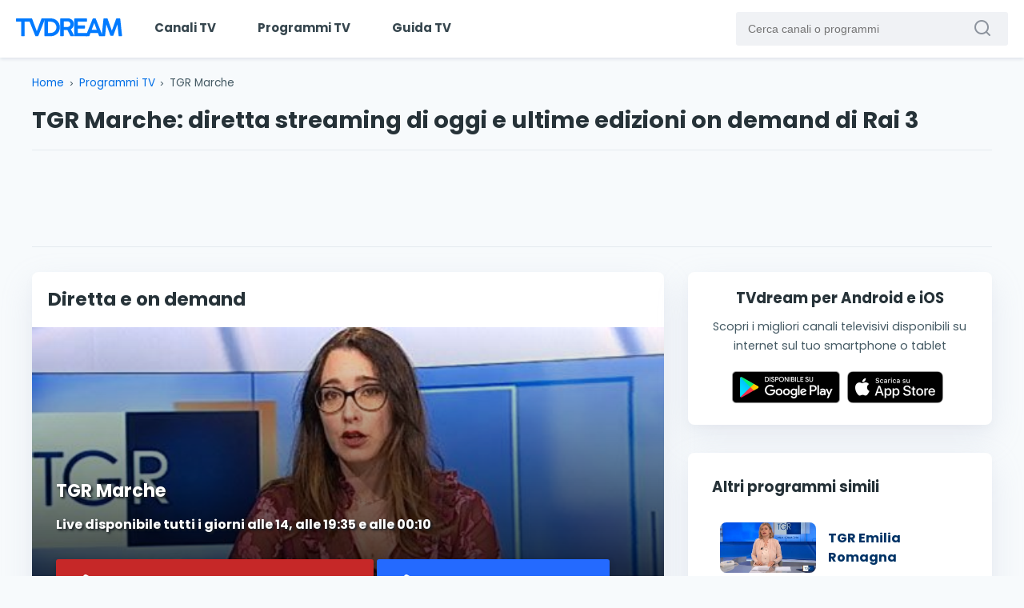

--- FILE ---
content_type: text/html; charset=UTF-8
request_url: https://www.tvdream.net/programmi-tv/tgr-marche/
body_size: 6291
content:
<!DOCTYPE html>
<html lang="it">

<head>
<meta charset="UTF-8">
<meta http-equiv="X-UA-Compatible" content="IE=edge">
<meta name="viewport" content="width=device-width, initial-scale=1.0"> 

<title>TGR Marche in streaming: diretta di oggi e ultimi edizioni | TVdream</title>   

<meta name="description" content="È possibile guardare il TGR delle Marche in live streaming o rivedere in modalità on demand le più recenti edizioni del notiziario di Rai 3">

<meta property="og:title" content="TGR Marche in streaming: diretta di oggi e ultimi edizioni">
<meta property="og:description" content="È possibile guardare il TGR delle Marche in live streaming o rivedere in modalità on demand le più recenti edizioni del notiziario di Rai 3">
<meta property="og:type" content="website">
<meta property="og:url" content="https://www.tvdream.net/programmi-tv/tgr-marche/">
<meta property="og:site_name" content="TVdream">
<meta property="og:image" content="https://www.tvdream.net/img/tgr-marche.jpg">

<link rel="preconnect" href="https://www.googletagmanager.com" crossorigin>
<link rel="preconnect" href="https://pagead2.googlesyndication.com" crossorigin>
<link rel="preconnect" href="https://tpc.googlesyndication.com" crossorigin>

<link rel="preload" href="https://www.tvdream.net/wp-content/themes/tvdream-design/style.css" as="style">
<link rel="preload" as="font" href="https://www.tvdream.net/wp-content/themes/tvdream-design/fonts/poppins-v15-latin-regular.woff2" type="font/woff2" crossorigin="anonymous">
<link rel="preload" as="font" href="https://www.tvdream.net/wp-content/themes/tvdream-design/fonts/poppins-v15-latin-700.woff2" type="font/woff2" crossorigin="anonymous">
<link rel="preload" as="font" href="https://www.tvdream.net/wp-content/themes/tvdream-design/fonts/icomoon.woff" type="font/woff" crossorigin="anonymous">

<link rel="stylesheet" href="https://www.tvdream.net/wp-content/themes/tvdream-design/style.css">

<link rel="icon" type="image/png" href="https://www.tvdream.net/favicon.png">


<link rel="canonical" href="https://www.tvdream.net/programmi-tv/tgr-marche/">

<script>
    var adsbygoogle=window.adsbygoogle||[];
    adsbygoogle.pauseAdRequests=1;

    var consentCallbackQueue=function(e,o){var t=!1,n=!1;let a=[],g=!1,l=!1,s=function(){g=!0,a.map(function(e,o){void 0!==e&&(e(t,n),a[o]=void 0)})};return document.documentElement.addEventListener("clickioConsentEvent",function(o){var a;a=o.detail.state,l=!0,null===a?(t=!0,n=!0,s()):-1===a||(0===a?(t=!1,n=!1,s()):1===a&&(t=!!e.__lxG__consent__.getGoogleConsentMode(),n=!!e.__lxG__consent__.getPurposeOneAllowed(),s()))},!1),setTimeout(function(){l||document.documentElement.dispatchEvent(new CustomEvent("clickioConsentEvent",{detail:{state:null}}))},5e3),{push:function(e){g?e(t,n):a.push(e)}}}(window);

    consentCallbackQueue.push(function(e,o){e&&(adsbygoogle.pauseAdRequests=0)});
</script>

<script>
    //<![CDATA[
    window.dataLayer = window.dataLayer || [];
    function gtag(){dataLayer.push(arguments);}
    gtag('consent', 'default', {
        'ad_storage': 'granted',
        'analytics_storage': 'granted',
        'functionality_storage': 'granted',
        'personalization_storage': 'granted',
        'security_storage': 'granted',
        'ad_user_data': 'granted',
        'ad_personalization': 'granted',
        'wait_for_update': 1500
    });
    gtag('consent', 'default', {
        'region': ['AT', 'BE', 'BG', 'HR', 'CY', 'CZ', 'DK', 'EE', 'FI', 'FR', 'DE', 'GR', 'HU', 'IS', 'IE', 'IT', 'LV', 'LI', 'LT', 'LU', 'MT', 'NL', 'NO', 'PL', 'PT', 'RO', 'SK', 'SI', 'ES', 'SE', 'GB', 'CH'],
        'ad_storage': 'denied',
        'analytics_storage': 'denied',
        'functionality_storage': 'denied',
        'personalization_storage': 'denied',
        'security_storage': 'denied',
        'ad_user_data': 'denied',
        'ad_personalization': 'denied',
        'wait_for_update': 1500
    });
    gtag('set', 'ads_data_redaction', false);
    gtag('set', 'url_passthrough', false);
    (function(){
        const s={adStorage:{storageName:"ad_storage",serialNumber:0},analyticsStorage:{storageName:"analytics_storage",serialNumber:1},functionalityStorage:{storageName:"functionality_storage",serialNumber:2},personalizationStorage:{storageName:"personalization_storage",serialNumber:3},securityStorage:{storageName:"security_storage",serialNumber:4},adUserData:{storageName:"ad_user_data",serialNumber:5},adPersonalization:{storageName:"ad_personalization",serialNumber:6}};let c=localStorage.getItem("__lxG__consent__v2");if(c){c=JSON.parse(c);if(c&&c.cls_val)c=c.cls_val;if(c)c=c.split("|");if(c&&c.length&&typeof c[14]!==undefined){c=c[14].split("").map(e=>e-0);if(c.length){let t={};Object.values(s).sort((e,t)=>e.serialNumber-t.serialNumber).forEach(e=>{t[e.storageName]=c[e.serialNumber]?"granted":"denied"});gtag("consent","update",t)}}}
        if(Math.random() < 0.05) {if (window.dataLayer && (window.dataLayer.some(e => e[0] === 'js' && e[1] instanceof Date) || window.dataLayer.some(e => e['event'] === 'gtm.js' && e['gtm.start'] == true ))) {document.head.appendChild(document.createElement('img')).src = "//clickiocdn.com/utr/gtag/?sid=204974";}}
    })();
    //]]>
</script>
<script async src="//clickiocmp.com/t/consent_204974.js"></script>

<script async src="https://www.googletagmanager.com/gtag/js?id=G-5T178GX0RT"></script>

<script>
    consentCallbackQueue.push(function(adConsent, analyticsConsent) {
    if (analyticsConsent) {
        gtag('js', new Date());
        gtag('config', 'G-5T178GX0RT');
    }
    });
</script>

<script async src="https://pagead2.googlesyndication.com/pagead/js/adsbygoogle.js?client=ca-pub-5937768376231452" data-overlays="bottom" crossorigin="anonymous"></script>

</head>


<body>


<header class="header">
<a href="https://www.tvdream.net/" class="header__logo" title="Home page di TVdream">
<img class="header__logo-img" src="https://www.tvdream.net/wp-content/themes/tvdream-design/images/tvdream-logo.svg" alt="Home page di TVdream">
</a>

<div class="header__main">

<nav class="menu" id="menu" aria-label="Navigazione principale">
<ul class="menu__list">
<li class="menu__item"><a href="https://www.tvdream.net/web-tv/" class="menu__link">Canali TV</a></li>
<li class="menu__item"><a href="https://www.tvdream.net/programmi-tv/" class="menu__link">Programmi TV</a></li>
<li class="menu__item"><a href="https://www.tvdream.net/guida-tv/" class="menu__link">Guida TV</a></li>
</ul>
</nav>

<form class="search" method="get" action="https://www.tvdream.net/">
<label for="search-field" class="search__label">Cerca canali o programmi</label>
<input type="text" class="search__field" id="search-field" name="s" placeholder="Cerca canali o programmi">
<button type="submit" class="search__btn" aria-label="Cerca canali o programmi" ><i class="icon-search" aria-hidden="true"></i></button>
</form>

</div>

<div class="header__icon" aria-label="Apri il menu" role="button" aria-expanded="false" aria-controls="menu" tabindex="0">
<span class="header__icon-line"></span>
</div>  
</header> 


<main class="grid">


<nav aria-label="Breadcrumb" class="col-100 breadcrumb">
<ol class="breadcrumb__list">
  <li class="breadcrumb__item"><a href="https://www.tvdream.net" class="breadcrumb__link">Home</a></li>

    <li class="breadcrumb__item"><a href="https://www.tvdream.net/programmi-tv/" class="breadcrumb__link">Programmi TV</a> </li>
  
  
  <li class="breadcrumb__item breadcrumb__item--current" aria-current="page">TGR Marche</li>
</ol>
</nav>

<div class="col-100 mb-2 sma-np">
<h1 class="px-1">TGR Marche: diretta streaming di oggi e ultime edizioni on demand di Rai 3</h1>

<div class="ad-leaderboard">

    <!-- Single Header Responsive -->
    <ins class="adsbygoogle ad-leaderboard__inside"
    style="display:block"
    data-ad-client="ca-pub-5937768376231452"
    data-ad-slot="3722499207"></ins>
    <script>
         (adsbygoogle = window.adsbygoogle || []).push({});
    </script>
    </div>
</div>


<div class="col-66 tab-100 sma-np">

<section class="box box--first">

<h2>Diretta e on demand</h2>

<div class="player">

<div class="player__thumbnail">
<img src="https://www.tvdream.net/img/tgr-marche.jpg" class="img-res" width="476" height="249" alt="TGR Marche">
<span class="player__source">Fonte immagine: RaiPlay</span>
</div>

<div class="player__info">
<h3>TGR Marche</h3>

<p>Live disponibile tutti i giorni alle 14, alle 19:35 e alle 00:10</p>
<a class="player-btn player-btn--live" href="https://www.rainews.it/tgr/marche/notiziari/index.html?/tgr/live.html" rel="noopener noreferrer" target="_blank">
<i class="icon-play"></i>
Guarda la diretta streaming</a>
<a class="player-btn player-btn--ondemand" href="https://www.rainews.it/tgr/marche/notiziari" rel="noopener noreferrer" target="_blank">
<i class="icon-play"></i>
Rivedi on demand</a>

</div>
</div>



</section>

<div class="ad-middle">

    <!-- Single Content Responsive -->
    <ins class="adsbygoogle ad-middle__inside"
    style="display:block"
    data-ad-client="ca-pub-5937768376231452"
    data-ad-slot="9382949601"></ins>
    <script>
         (adsbygoogle = window.adsbygoogle || []).push({});
    </script>
    </div>


<section class="box" id="informazioni" aria-label="Informazioni sul programma">


<h2>Informazioni sul programma</h2><div class="share">
<button class="share__btn" aria-label="Condividi">
<img src="https://www.tvdream.net/wp-content/themes/tvdream-design/images/icon-share.svg" width="32" height="32" alt="" aria-hidden="true">
</button>
<div class="share__container">
<span class="share__container-text">Condividi</span>
<div class="share__container-icons">
<a href="https://www.facebook.com/sharer/sharer.php?u=https%3A%2F%2Fwww.tvdream.net%2Fprogrammi-tv%2Ftgr-marche%2F" target="_blank" rel="nofollow noopener noreferrer" aria-label="Condividi su Facebook" role="button">
<img src="https://www.tvdream.net/wp-content/themes/tvdream-design/images/icon-facebook.svg" alt="Condividi su Facebook">
</a>
<a href="https://x.com/intent/tweet?text=TGR%20Marche%20in%20streaming%3A%20diretta%20di%20oggi%20e%20ultimi%20edizioni%20-%20https%3A%2F%2Fwww.tvdream.net%2Fprogrammi-tv%2Ftgr-marche%2F" target="_blank" rel="nofollow noopener noreferrer" aria-label="Condividi su X" role="button">
<img src="https://www.tvdream.net/wp-content/themes/tvdream-design/images/icon-x.svg" alt="Condividi su X">
</a>
<a href="https://api.whatsapp.com/send?text=TGR%20Marche%20in%20streaming%3A%20diretta%20di%20oggi%20e%20ultimi%20edizioni%20-%20https%3A%2F%2Fwww.tvdream.net%2Fprogrammi-tv%2Ftgr-marche%2F" target="_blank" rel="nofollow noopener noreferrer" aria-label="Condividi su WhatsApp" role="button">
<img src="https://www.tvdream.net/wp-content/themes/tvdream-design/images/icon-whatsapp.svg" alt="Condividi su WhatsApp">
</a>
<a href="mailto:?subject=TGR%20Marche%20in%20streaming%3A%20diretta%20di%20oggi%20e%20ultimi%20edizioni&body=https%3A%2F%2Fwww.tvdream.net%2Fprogrammi-tv%2Ftgr-marche%2F" target="_blank" rel="nofollow noopener noreferrer" aria-label="Condividi via Email" role="button">
<img src="https://www.tvdream.net/wp-content/themes/tvdream-design/images/icon-mail.svg" alt="Condividi via Email">
</a>
</div>
<button class="share__container-close" aria-label="Chiudi">
<svg xmlns="http://www.w3.org/2000/svg" height="20px" viewBox="0 -960 960 960" width="20px" fill="currentColor" aria-hidden="true">
<path d="m291-240-51-51 189-189-189-189 51-51 189 189 189-189 51 51-189 189 189 189-51 51-189-189-189 189Z"/>
</svg>
</button>
</div>
</div>

<div class="content__info">
<p>Il <strong>TGR Marche</strong> è il notiziario regionale della regione Marche prodotto da <strong>Rai 3</strong>. Viene trasmesso su base quotidiana con tre edizioni spalmate nel corso del giorno e della notte: alle ore  14:00, 19:35 e 00:10 circa.</p>
<p>É possibile seguire il TGR Marche in <strong>diretta streaming</strong> sul web collegandosi a Rai News, portale che offre giù nell’interfaccia le principali news aggiornate in tempo reale su base regionale, nazionale e mondiale, e inerenti i più svariati temi, come sport, cronaca, politica, economia, scuola, ambiente, finanza. Sul sito Rai News, oltre alla possibilità di vedere la live in contemporanea con il canale tv, non mancano neppure i contenuti di cui l’utente può liberamente fruire ogni volta che lo desidera attraverso la <strong>modalità on demand</strong>, su richiesta; sono presenti le edizioni del giorno del TGR Marche e anche quelle dei giorni precedenti.</p>
<p>Capoluogo della regione Marche è la città di Ancona, che è bagnata ad est dal mare Adriatico. L&#8217;Appennino umbro-marchigiano segna ad ovest il confine con la Toscana e l&#8217;Umbria; a nord la regione confina con l&#8217;Emilia-Romagna e la Repubblica di San Marino, a sud con l&#8217;Abruzzo e il Lazio. Numerose sono le tradizioni popolari per cui il territorio della regione Marche si caratterizza: tra queste la Cavalcata dell’Assunta, la festa dell’aquilone e il Palio dell’oca. La Cavalcata dell&#8217;Assunta è la rievocazione storica basata su fonti scritte attestate più antica che si svolge in Italia. Si svolge ogni anno nella città di  Fermo per celebrare la devozione della città alla patrona Santa Maria Vergine Assunta in cielo. La Festa dell&#8217;aquilone è una gara tra gli aquiloni, che si tiene a Urbino la prima domenica di settembre, fin dal 1955. Il Palio storico &#8211; Giuoco dell&#8217;Oca è una manifestazione d&#8217;ispirazione storica e carattere goliardico che si tiene ogni seconda domenica di agosto a Cagli, in Provincia di Pesaro e Urbino, dedicata al Santo patrono della città, Geronzio.</p>
</div>

 
<div class="content__group">
<h3>Dettagli del programma</h3>
<ul class="content__group-list">
<li class="content__group-item"><i class="icon-info" aria-hidden="true"></i>
<span class="bold-text">Canale:</span> 
<a href="https://www.tvdream.net/programmi-tv/canali/rai-3/">Rai 3</a>
</li><li class="content__group-item"><i class="icon-antenna" aria-hidden="true"></i>
<span class="bold-text">Piattaforma:</span> 
<a href="https://www.tvdream.net/programmi-tv/piattaforme/raiplay/">RaiPlay</a>
</li></ul>
</div>

</section>


<section class="verification-section" id="verifica-esperto" aria-labelledby="section-verifica-heading">
<h2 class="verification__title" id="section-verifica-heading">Contenuto verificato da un esperto</h2>

<div class="author-card">
<div class="author-card__photo">
<img src="https://www.tvdream.net/img/giuseppe-favaro.jpg" alt="Giuseppe Favarò - Fondatore di TVdream" width="80" height="80" loading="lazy">
</div>

<div class="author-card__info">
<div class="author-card__header">
<span class="author-card__name">Giuseppe Favarò</span>
<span class="author-card__role">Fondatore e Web Developer</span>
</div>

<p class="author-card__bio">Fondatore di TVdream, realtà consolidata in Italia nell'aggregazione di canali TV online da fonti ufficiali e legali.</p>
<p class="author-card__bio">Da oltre 15 anni mi occupo di sviluppo tecnico e supervisiono ogni contenuto pubblicato, per offrire un accesso sicuro, trasparente e conforme alle normative.</p>

</div>
</div>

<div class="verification__disclaimer">
<p>I programmi presenti su TVdream sono segnalati tramite collegamenti diretti alle piattaforme ufficiali delle emittenti. Tutti i contenuti restano sempre sotto il controllo delle rispettive fonti originali. <a href="https://www.tvdream.net/about/">Scopri di più</a></p>
</div>
</section>


</div>

<div class="col-33 tab-100 sma-np">


<div class="box side-apps">
<strong class="medium-text">TVdream per Android e iOS</strong>
<p class="side-apps__description">Scopri i migliori canali televisivi disponibili su internet sul tuo smartphone o tablet</p>
<a href="https://play.google.com/store/apps/details?id=tvdream.player" class="side-apps__links" title="Scarica TVdream per Android" target="_blank" rel="noopener noreferrer"><img src="https://www.tvdream.net/wp-content/themes/tvdream-design/images/google-play-badge.png" width="135" height="40" alt="Scarica l'app TVdream da Google Play" loading="lazy"></a>
<a href="https://apps.apple.com/it/app/tvdream/id1522052864" class="side-apps__links" title="Scarica TVdream per iOS" target="_blank" rel="noopener noreferrer"><img src="https://www.tvdream.net/wp-content/themes/tvdream-design/images/app-store-badge.png" width="120" height="40" alt="Scarica l'app TVdream da App Store" loading="lazy"></a>
</div>

<section class="box" id="programmi-correlati" aria-labelledby="section-correlati-heading"> 
<h2 id="section-correlati-heading" class="medium-text">Altri programmi simili</h2>

<ul class="related-content">

<li class="related-content__item">
<a href="https://www.tvdream.net/programmi-tv/tgr-emilia-romagna/" class="related-content__link">
<img src="https://www.tvdream.net/img/tgr-emiliaromagna.jpg" class="related-content__thumb" width="476" height="249" alt="Locandina TGR Emilia Romagna" loading="lazy">
<span>TGR Emilia Romagna</span>
</a>
</li>
<li class="related-content__item">
<a href="https://www.tvdream.net/programmi-tv/un-giorno-in-pretura/" class="related-content__link">
<img src="https://www.tvdream.net/img/un-giorno-in-pretura.jpg" class="related-content__thumb" width="476" height="249" alt="Locandina Un Giorno in Pretura" loading="lazy">
<span>Un Giorno in Pretura</span>
</a>
</li>
<li class="related-content__item">
<a href="https://www.tvdream.net/programmi-tv/passato-e-presente/" class="related-content__link">
<img src="https://www.tvdream.net/img/passato-e-presente.jpg" class="related-content__thumb" width="476" height="249" alt="Locandina Passato e Presente" loading="lazy">
<span>Passato e Presente</span>
</a>
</li>
<li class="related-content__item">
<a href="https://www.tvdream.net/programmi-tv/tgr-veneto/" class="related-content__link">
<img src="https://www.tvdream.net/img/tgr-veneto.jpg" class="related-content__thumb" width="476" height="249" alt="Locandina TGR Veneto" loading="lazy">
<span>TGR Veneto</span>
</a>
</li>
<li class="related-content__item">
<a href="https://www.tvdream.net/programmi-tv/tgr-basilicata/" class="related-content__link">
<img src="https://www.tvdream.net/img/tgr-basilicata.jpg" class="related-content__thumb" width="476" height="249" alt="Locandina TGR Basilicata" loading="lazy">
<span>TGR Basilicata</span>
</a>
</li>
<li class="related-content__item">
<a href="https://www.tvdream.net/programmi-tv/agora/" class="related-content__link">
<img src="https://www.tvdream.net/img/agora.jpg" class="related-content__thumb" width="476" height="249" alt="Locandina Agorà" loading="lazy">
<span>Agorà</span>
</a>
</li>

</ul>
</section>


  
<div id="singlevideo"></div>

</div>
</main>


<footer class="footer">
<img src="https://www.tvdream.net/wp-content/themes/tvdream-design/images/tvdream-logo-white.png" width="162" height="126" class="footer__logo" alt="Logo di TVdream" loading="lazy">

<p>La TV che hai sempre sognato</p>

<ul class="footer__menu">
<li class="footer__menu-item"><a href="https://www.tvdream.net/about/" class="footer__menu-link">Chi siamo</a></li>
<li class="footer__menu-item"><a href="https://www.tvdream.net/app/" class="footer__menu-link">App</a></li>
<li class="footer__menu-item"><a href="https://www.tvdream.net/note-legali/" class="footer__menu-link">Note legali</a></li>
<li class="footer__menu-item"><a href="https://www.tvdream.net/privacy/" class="footer__menu-link">Privacy</a></li>
<li class="footer__menu-item"><a href="https://www.tvdream.net/cookie/" class="footer__menu-link">Cookie</a></li>
<li class="footer__menu-item"><a href="https://www.tvdream.net/abuse/" class="footer__menu-link">Copyright</a></li>
<li class="footer__menu-item"><a href="https://www.tvdream.net/contact/" class="footer__menu-link">Contatti</a></li>
</ul>

<p>&copy; 2008 – 2026 TVdream | P. IVA: 06038290828</p>

<ul class="footer__social">
<li class="footer__social-item"><a href="https://www.facebook.com/TVdream" class="footer__social-link" target="_blank" rel="noopener noreferrer" aria-label="Segui TVdream su Facebook"><i class="icon-fb" aria-hidden="true"></i>Facebook</a></li>
<li class="footer__social-item"><a href="https://x.com/tvdream" class="footer__social-link" target="_blank" rel="noopener noreferrer" aria-label="Segui TVdream su X (ex Twitter)"><i class="icon-x" aria-hidden="true"></i>X</a></li>
</ul>
</footer>

<script type="speculationrules">
{"prefetch":[{"source":"document","where":{"and":[{"href_matches":"\/*"},{"not":{"href_matches":["\/wp-*.php","\/wp-admin\/*","\/wp-content\/uploads\/*","\/wp-content\/*","\/wp-content\/plugins\/*","\/wp-content\/themes\/tvdream-design\/*","\/*\\?(.+)"]}},{"not":{"selector_matches":"a[rel~=\"nofollow\"]"}},{"not":{"selector_matches":".no-prefetch, .no-prefetch a"}}]},"eagerness":"conservative"}]}
</script>

<script src="https://www.tvdream.net/wp-content/themes/tvdream-design/js/main.min.js"></script>



   


<script>
window._sour = {
    pageType: "article" 
}
</script>
<script src="https://cdn.codesour.com/codesour/tvdream.net/tvdream.net.prod.js"></script>

</body>
</html>
<!--
Performance optimized by W3 Total Cache. Learn more: https://www.boldgrid.com/w3-total-cache/

Page Caching using Disk: Enhanced 

Served from: www.tvdream.net @ 2026-01-29 18:10:33 by W3 Total Cache
-->

--- FILE ---
content_type: text/css
request_url: https://www.tvdream.net/wp-content/themes/tvdream-design/style.css
body_size: 6323
content:
/*********************************************************************************************
Theme Name: TVdream Design V7
Description: TVdream Theme V.7
Author: Giuseppe Favaro'
Author URI: https://www.tvdream.net
Tags: TVdream
Version: 7
**********************************************************************************************/

@font-face{font-family:'Poppins';font-weight:400;font-style:normal;font-display:swap;unicode-range:U+0000-05FF;src:local('Poppins Regular'),local('Poppins-Regular'),url(fonts/poppins-v15-latin-regular.woff2) format('woff2')}@font-face{font-family:'Poppins';font-weight:700;font-style:normal;font-display:swap;unicode-range:U+0000-05FF;src:local('Poppins Bold'),local('Poppins-Bold'),url(fonts/poppins-v15-latin-700.woff2) format('woff2')}:root{--pure-white:#ffffff;--slate-gray:#455a64;--charcoal-gray:#263238;--cloud-gray:#f7fafc;--royal-blue:#0070ea}*,*::before,*::after{box-sizing:border-box}html{scroll-behavior:smooth;text-size-adjust:100%;-webkit-text-size-adjust:100%;-webkit-font-smoothing:antialiased;-moz-osx-font-smoothing:grayscale}body{min-height:100vh;margin:0;padding:0;font-family:"Poppins",Arial,sans-serif;font-size:16px;line-height:1.5;background:var(--cloud-gray);color:var(--slate-gray)}h1,h2,h3,h4,h5,h6,p,ol,ul{margin:0 0 1rem;padding:0}ul{list-style-type:none;margin:0;padding-left:0}a{color:var(--royal-blue);text-decoration:none}h1,.larger-text{font-size:1.8rem;margin-bottom:.9rem;line-height:1.5;color:var(--charcoal-gray)}h2,.large-text{font-size:1.44rem;margin-bottom:1rem;line-height:1.3;color:var(--charcoal-gray)}h3,.medium-text{font-size:1.15rem;margin-bottom:.8rem;line-height:1.4;color:var(--charcoal-gray)}h4,.small-text{font-size:.92rem;margin-bottom:.6rem;line-height:1.5;color:var(--charcoal-gray)}p{font-size:1rem;margin-bottom:1.2rem;line-height:1.7}.huge-text{font-size:2.4rem;line-height:1.3}.light-text{font-weight:400;line-height:1.4}.intro-text{font-size:1.1rem;line-height:1.7;margin-bottom:1.5rem}@media (max-width:768px){h1,.larger-text{font-size:1.5rem;margin-bottom:.8rem;line-height:1.4}h2,.large-text{font-size:1.3rem;margin-bottom:.9rem;line-height:1.4}h3,.medium-text{font-size:1rem;margin-bottom:.7rem;line-height:1.4}h4{font-size:.85rem;margin-bottom:.6rem;line-height:1.5}.huge-text{font-size:1.9rem;line-height:1.2}}.header{display:flex;position:relative;background:var(--pure-white);box-shadow:rgb(3 27 78 / .1) 0 2px 4px;margin-bottom:22px}.header__logo{padding:14px 15px 14px 20px}.header__logo-img{width:134px;height:24px;margin-top:8px}.header__main{width:100%;display:flex;justify-content:space-between}.menu__item{display:inline-block}.menu__link{display:block;padding:24px;color:#37474F;font-size:.94rem;font-weight:700}.menu__link:hover{color:var(--royal-blue)}.search{position:relative;width:340px;height:42px;margin:15px 20px 15px 0}.search__field{width:100%;height:100%;border:none;font-size:.88rem;color:#37474F;padding:0 50px 0 15px;border-radius:3px;background:#f0f2f5}.search__field:focus{outline:2px solid var(--royal-blue);box-shadow:0 0 5px rgb(65 105 225 / .5)}.search__label{position:absolute;width:1px;height:1px;margin:-1px;padding:0;overflow:hidden;clip-path:inset(50%);white-space:nowrap;border:0}.search__btn{position:absolute;top:7px;right:4px;border:none;background:none;cursor:pointer}.header__icon{display:none}.header__icon-line{height:4px;width:100%;position:absolute;background:#333;top:12px;transition:all 0.1s ease-in-out}.header__icon-line::before,.header__icon-line::after{content:'';height:4px;width:100%;position:absolute;background:#333;margin-top:-7px;transition:all 0.3s cubic-bezier(.215,.61,.355,1)}.header__icon-line::after{margin-top:8px}.header--open .header__icon-line{background:#fff0}.header--open .header__icon-line::before{transform:rotate(45deg);margin-top:0}.header--open .header__icon-line::after{transform:rotate(-45deg);margin-top:0}@media (max-width:991px){.header{flex-wrap:wrap}.header__logo{padding:14px 15px 14px 15px}.header__logo-img{width:126px;height:23px}.header__main{flex-wrap:wrap;max-height:0;overflow:hidden;transition:all 0.3s ease-out}.header--open .header__main{max-height:300px}.menu{order:1;width:100%;border-top:1px solid #f0f2f5}.menu__item{display:block;width:100%}.menu__link{padding:20px 15px}.search{width:100%;margin:15px}.search__field{font-size:1rem}.header__icon{display:block;position:absolute;width:27px;height:26px;top:19px;right:15px;cursor:pointer}}.breadcrumb{margin-bottom:15px}.breadcrumb__list{display:flex;flex-wrap:wrap;margin:0;padding:0;font-size:.85rem}.breadcrumb__item{display:flex;align-items:center}.breadcrumb__item:not(:last-child)::after{content:'›';margin:0 .5em}.breadcrumb__link{color:#006EE6}.breadcrumb__link:hover{text-decoration:underline}.breadcrumb__item--current{color:#455a64}.box{background:var(--pure-white);margin-bottom:35px;border-radius:8px;padding:30px;box-shadow:0 5px 10px rgb(154 160 185 / .05),0 15px 40px rgb(166 173 201 / .2);position:relative}@media (max-width:768px){.box{padding:20px}}.box--first{padding:0;overflow:hidden}.box--first h2{padding:20px 20px 0 20px;margin-bottom:20px}.content__header{display:flex;justify-content:space-between;align-items:center;border-top:1px solid #eaeef1;border-bottom:1px solid #eaeef1;position:relative}.logo-channel{width:100px;height:100px}.share{position:absolute;right:28px;top:26px}.share__btn{display:flex;justify-content:center;align-items:center;height:44px;width:44px;border-radius:50%;background:var(--pure-white);cursor:pointer;box-shadow:0 2px 5px rgb(0 0 0 / .2);transition:transform 0.2s ease;border:none}.share__btn:hover{transform:scale(1.05)}.share__container{position:absolute;top:72px;right:0;background:var(--pure-white);padding:24px 24px 18px 24px;display:flex;flex-direction:column;border:1px solid #ddd;border-radius:10px;box-shadow:0 2px 10px rgb(0 0 0 / .2);z-index:1000;opacity:0;visibility:hidden;transition:opacity 0.3s ease,visibility 0.3s ease}.share__container--open{opacity:1;visibility:visible}.share__container::before{content:"";position:absolute;top:-12px;right:16px;border-left:12px solid #fff0;border-right:12px solid #fff0;border-bottom:12px solid #ddd}.share__container::after{content:"";position:absolute;top:-10px;right:18px;border-left:10px solid #fff0;border-right:10px solid #fff0;border-bottom:10px solid #fff}.share__container-icons{display:flex;gap:14px;margin-top:14px}.share__container-icons img{width:40px;height:40px;border-radius:50%;transition:transform 0.3s ease}.share__container-icons img:hover{transform:scale(1.1)}.share__container-text{font-size:.9rem;margin-right:2px}.share__container-close{position:absolute;right:12px;top:12px;height:30px;width:30px;border-radius:50%;cursor:pointer;border:none;display:flex;justify-content:center;align-items:center;background:#f0f0f0;color:#6F6F6F;padding:0;transition:background-color 0.2s ease,color 0.2s ease}.share__container-close:hover{background-color:#e5e5e5;color:#000}@media (max-width:768px){.share{right:20px;top:20px}.share__btn{height:50px;width:50px}}.content__info{padding:26px 0 10px}.content__info ul{list-style-type:disc;padding-left:20px;margin-bottom:20px}.content__info ul li{margin-bottom:7px;line-height:1.6}.content__info h3,.content__info h4{margin-top:30px}.content__group{margin-bottom:20px;border:1px solid #eaeef1;border-radius:8px;padding:20px}.content__group-list{display:flex;flex-wrap:wrap;margin-top:24px}.content__group-item{width:50%;position:relative;padding:4px 20px 16px 34px;font-size:1rem}.content__group-item i{position:absolute;left:0;top:4px}.content__group-item a{font-weight:700}@media (max-width:768px){.content__group-item{width:100%}}.tvguide__list{margin:30px 0}.tvguide-item{display:flex;align-items:flex-start;border:1px solid #eaeef1;border-radius:8px;margin-bottom:12px;padding:10px 14px}.tvguide-item--now{background:#EFF7FF;border:1px solid #E2F0FF}.tvguide-item__time{width:70px;font-weight:700}.tvguide-item__main{display:flex;flex-direction:column;flex:1}.tvguide-item__top{display:flex;align-items:center;margin-bottom:10px}.tvguide-item__title{font-size:.9rem;margin-right:8px}.tvguide-item--now .tvguide-item__title{font-weight:700;font-size:1rem}.tvguide-badge{font-size:.7rem;font-weight:700;padding:2px 6px;border-radius:4px;white-space:nowrap;background-color:#C62828;text-transform:uppercase}.tvguide-badge--live{background-color:#C62828;color:#fff}.tvguide-badge--next{background-color:#E2EAF1;color:#202a2f}.tvguide-item__progress{display:flex;flex-direction:column;gap:8px}.tvguide-item__bar{width:100%;height:10px;background-color:#CDE5FF;position:relative;border-radius:4px}.tvguide-item__bar-fill{height:100%;background-color:var(--royal-blue);border-radius:4px}.tvguide-item__time-left{text-align:right;font-size:.85rem}.tvguide-btn{text-align:center;padding:10px}.tvguide-btn a{display:inline-block}.player-video{position:relative;padding-bottom:56.25%;height:0;background:var(--charcoal-gray)}.player-video iframe,.player-video video{position:absolute;top:0;left:0;width:100%;height:100%;border:none;outline:none}.echannel{position:relative;min-height:400px;display:flex;align-items:center;justify-content:center;overflow:hidden}.echannel__background{position:absolute;top:0;left:0;width:100%;height:100%;object-fit:cover;object-position:center;z-index:0}.echannel::after{content:'';position:absolute;top:0;left:0;right:0;bottom:0;background:linear-gradient(135deg,rgb(30 58 138 / .92) 0%,rgb(30 64 175 / .88) 50%,rgb(59 130 246 / .85) 100%);z-index:1}.echannel__live-badge{position:absolute;top:20px;right:20px;background:linear-gradient(45deg,#ef4444,#dc2626);color:var(--cloud-gray);padding:8px 16px;border-radius:20px;font-weight:700;font-size:.85rem;display:flex;align-items:center;gap:6px;box-shadow:0 4px 12px rgb(239 68 68 / .4);animation:pulse-live 2s infinite;z-index:10}.echannel__live-dot{width:8px;height:8px;background:var(--pure-white);border-radius:50%;animation:blink-dot 1.5s infinite}@keyframes pulse-live{0%,100%{transform:scale(1)}50%{transform:scale(1.05)}}@keyframes blink-dot{0%,50%{opacity:1}51%,100%{opacity:.3}}.echannel__content{text-align:center;color:#fff;z-index:5;position:relative;max-width:600px;padding:40px 20px}.echannel__logo{width:120px;height:120px;background:var(--pure-white);border-radius:50%;margin:0 auto 30px;display:flex;align-items:center;justify-content:center;box-shadow:0 10px 30px rgb(0 0 0 / .2);position:relative}.echannel__logo img{width:70px;height:70px}.echannel__logo::after{content:'';position:absolute;inset:-3px;background:linear-gradient(45deg,#ef4444,#dc2626,#f97316,#eab308);border-radius:50%;z-index:-1;animation:rotate-border 3s linear infinite}@keyframes rotate-border{0%{transform:rotate(0deg)}100%{transform:rotate(360deg)}}.echannel__title{color:#fff;font-size:2.2rem;font-weight:700;margin-bottom:15px;text-shadow:0 2px 10px rgb(0 0 0 / .3)}.echannel__subtitle{font-size:1.1rem;margin-bottom:20px;opacity:.92;line-height:1.6}.echannel__cta-button{display:inline-flex;align-items:center;gap:15px;background:linear-gradient(45deg,#ef4444,#dc2626);color:var(--pure-white);padding:22px 45px;border-radius:50px;font-size:1.3rem;font-weight:700;box-shadow:0 15px 35px rgb(239 68 68 / .4),0 5px 15px rgb(0 0 0 / .1);transition:all 0.3s cubic-bezier(.4,0,.2,1);margin-bottom:20px;position:relative;overflow:hidden}.echannel__cta-button::before{content:'';position:absolute;top:0;left:-100%;width:100%;height:100%;background:linear-gradient(90deg,transparent,rgb(255 255 255 / .2),transparent);transition:left 0.5s}.echannel__cta-button:hover{transform:translateY(-4px) scale(1.05);box-shadow:0 20px 40px rgb(239 68 68 / .5),0 10px 20px rgb(0 0 0 / .15)}.echannel__cta-button:hover::before{left:100%}.echannel__cta-icon{animation:pulse-icon 2s ease-in-out infinite}@keyframes pulse-icon{0%,100%{transform:scale(1)}50%{transform:scale(1.1)}}.echannel__external-note{text-align:center;font-size:.9rem;color:rgb(255 255 255 / .8)}@media (max-width:768px){.echannel{min-height:350px}.echannel__live-badge{padding:5px 10px;font-size:.75rem}.echannel__content{padding:30px 15px}.echannel__logo{width:100px;height:100px;font-size:40px;margin-bottom:25px}.echannel__title{font-size:1.8rem}.echannel__subtitle{font-size:1rem}.echannel__cta-button{padding:18px 30px;font-size:1.1rem;gap:12px}}.player-external{position:relative;min-height:400px;display:flex;flex-direction:column;align-items:center;justify-content:center;overflow:hidden;padding:70px 20px 40px 20px;text-align:center}.player-external__background{position:absolute;top:0;left:0;width:100%;height:100%;object-fit:cover;object-position:center;z-index:0;opacity:.5;filter:blur(1px)}.player-external::after{content:'';position:absolute;top:0;left:0;right:0;bottom:0;background:linear-gradient(135deg,rgb(30 58 138 / .92) 0%,rgb(30 64 175 / .88) 50%,rgb(59 130 246 / .85) 100%);z-index:1}.player-external__title{position:relative;z-index:5;color:var(--pure-white);font-size:2rem;font-weight:700;margin:0 0 24px;text-align:center;text-shadow:0 2px 10px rgb(0 0 0 / .3);max-width:90%}.player-external__live-badge{position:absolute;top:20px;right:20px;background:linear-gradient(45deg,#ef4444,#dc2626);color:var(--cloud-gray);padding:8px 12px;border-radius:20px;font-weight:700;font-size:.8rem;display:flex;align-items:center;gap:6px;box-shadow:0 4px 12px rgb(239 68 68 / .4);animation:pulse-live 2s infinite;z-index:10}.player-external__live-dot{width:8px;height:8px;background:var(--pure-white);border-radius:50%;animation:blink-dot 1.5s infinite}.player-external__live-text{text-transform:uppercase}@keyframes pulse-live{0%,100%{transform:scale(1)}50%{transform:scale(1.05)}}@keyframes blink-dot{0%,50%{opacity:1}51%,100%{opacity:.3}}.player-external__content{position:relative;z-index:5;max-width:600px;color:var(--pure-white)}.player-external__logo{width:140px;height:140px;background:var(--pure-white);border-radius:50%;margin:0 auto 25px;display:flex;align-items:center;justify-content:center;box-shadow:0 10px 30px rgb(0 0 0 / .3);border:4px solid rgb(255 255 255 / .2)}.player-external__logo img{width:80px;height:80px}.player-external__cta-button{display:inline-flex;align-items:center;justify-content:center;gap:15px;background:linear-gradient(45deg,#ef4444,#dc2626);color:var(--pure-white);padding:22px 45px;border-radius:50px;font-size:1.3rem;font-weight:700;box-shadow:0 15px 35px rgb(239 68 68 / .4),0 5px 15px rgb(0 0 0 / .1);transition:all 0.3s ease;position:relative;overflow:hidden;white-space:nowrap;max-width:100%;text-overflow:ellipsis;margin-bottom:20px}.player-external__cta-button::before{content:'';position:absolute;top:0;left:-100%;width:100%;height:100%;background:linear-gradient(90deg,transparent,rgb(255 255 255 / .2),transparent);transition:left 0.5s}.player-external__cta-button:hover{transform:translateY(-4px) scale(1.05);box-shadow:0 20px 40px rgb(239 68 68 / .5),0 10px 20px rgb(0 0 0 / .15)}.player-external__cta-button:hover::before{left:100%}.player-external__cta-icon{animation:streaming-pulse-icon 2s ease-in-out infinite}@keyframes streaming-pulse-icon{0%,100%{transform:scale(1)}50%{transform:scale(1.1)}}.player-external__cta-text{text-transform:uppercase;white-space:nowrap;overflow:hidden;text-overflow:ellipsis;max-width:100%}.player-external__external-note{text-align:center;font-size:.9rem;color:rgb(255 255 255 / .9)}@media (max-width:768px){.player-external{min-height:350px}.player-external__title{font-size:1.8rem}.player-external__logo{width:100px;height:100px;margin-bottom:25px}.player-external__logo img{width:70px;height:70px}.player-external__cta-button{font-size:1rem;padding:16px 20px;gap:10px;width:100%;flex-wrap:wrap;text-align:center}.player-external__cta-text{font-size:1rem;white-space:normal;overflow:visible;text-overflow:unset;max-width:100%;text-align:center}}.anchor-nav{overflow-x:auto;white-space:nowrap;margin-bottom:20px;padding:10px 0}.anchor-nav ul{display:flex;gap:12px}.anchor-nav a{display:inline-block;background-color:#f5f7fa;border:1px solid #dce3ea;border-radius:999px;padding:8px 16px;color:#1d2d44;font-size:.9rem;white-space:nowrap;transition:all 0.2s ease-in-out}.anchor-nav a:hover,.anchor-nav a:focus{background-color:#e2ebf5;color:#0d1b2a;border-color:#c0d3e6}@media (max-width:768px){.anchor-nav{padding:10px}}.howto{margin:50px 0 30px 0}.howto__step{position:relative;padding-left:70px;margin-bottom:20px;padding-bottom:10px;border-bottom:1px solid #e2e8f0}.howto__step:last-child{border-bottom:none}.howto__title{font-size:1.3rem;margin-bottom:.5rem}.howto__step-number{position:absolute;left:0;top:0;width:40px;height:40px;background:linear-gradient(135deg,#4f46e5,#7c3aed);color:var(--pure-white);border-radius:50%;display:flex;align-items:center;justify-content:center;font-weight:700;font-size:1.1rem}@media (max-width:768px){.howto__title{font-size:1.2rem}}.howto-note{border-radius:8px;padding:20px 15px;margin-top:20px;font-size:.95rem}.howto-note--info{background-color:#eef6ff;border:1px solid #b5d4f1}.howto-note--success{background-color:#e6f9ec;border:1px solid #9ddbb3}.howto-note--warning{background-color:#fff6db;border:1px solid #f5c962}.faq{margin:32px 0}.faq__item{margin-bottom:20px;background:#f8fafc;border-radius:12px;padding:24px;border-left:4px solid #3b82f6}.faq__question{font-weight:700;color:#1e293b;font-size:1.1rem;margin-bottom:14px}.faq__answer{color:#475569;margin:0}.verification-section{background:linear-gradient(135deg,#f8fafc 0%,#e2e8f0 100%);border:1px solid #cbd5e0;border-radius:12px;padding:30px;margin-bottom:35px}.verification__title{text-align:center;color:var(--charcoal-gray);margin-bottom:30px;font-size:1.44rem}.author-card{display:flex;align-items:center;gap:20px;margin-bottom:25px;padding:20px;background:var(--pure-white);border-radius:8px;box-shadow:0 2px 8px rgb(0 0 0 / .05)}.author-card__photo{flex-shrink:0}.author-card__photo img{border-radius:50%;object-fit:cover;border:3px solid #e2e8f0}.author-card__info{flex:1}.author-card__header{margin-bottom:10px}.author-card__name{font-size:1.15rem;font-weight:700;color:var(--charcoal-gray);margin-right:5px;display:block}.author-card__role{color:#5C6F91;font-weight:700;font-size:.9rem}.author-card__bio{color:var(--slate-gray);font-size:.9rem;line-height:1.5}.verification__disclaimer{text-align:center;padding:15px;background:rgb(59 130 246 / .05);border-radius:6px;border:1px solid rgb(59 130 246 / .2)}.verification__disclaimer p{font-size:.9rem;color:var(--slate-gray);line-height:1.5}@media (max-width:768px){.author-card{flex-direction:column;text-align:center;gap:15px}.author-card__header{text-align:center}.verification-section{padding:20px}}.info ul{list-style-type:disc;padding-left:20px;margin-bottom:20px}.info ul li{margin-bottom:7px;line-height:1.6}.info h3,.info h4{margin-top:38px;margin-bottom:18px}#cplayer{width:100%;aspect-ratio:16/9;background:var(--charcoal-gray)}.player{position:relative;background:var(--charcoal-gray);min-height:270px}.player__thumbnail{position:relative}.player__thumbnail::after{content:"";position:absolute;left:0;top:0;z-index:1;width:100%;height:100%;background:linear-gradient(180deg,#fff0 0%,rgb(0 0 0) 100%)}.player__source{position:absolute;right:12px;bottom:8px;z-index:3;color:#a4abaf;font-size:12px}.player__info{position:absolute;bottom:0;left:0;z-index:2;width:100%;padding:40px 30px 45px}.player__info h3{color:var(--pure-white);font-size:1.4rem;text-shadow:2px 2px 3px #171e22}.player__info p{color:var(--pure-white);text-shadow:2px 2px 3px #171e22;font-weight:700;margin-bottom:20px}@media (max-width:1195px){.player__info{position:static;text-align:center;background:#181819;padding:25px 15px 45px}.player__info h3{font-size:1.3rem}}.player-video-off{padding:120px 15px;background:#263238;color:#fff;display:flex;justify-content:center;align-items:center;flex-direction:column;text-align:center}.player-youtube{background-color:#000;position:relative;padding-top:56.25%;overflow:hidden;cursor:pointer}.player-youtube img{width:100%;top:-16.82%;left:0;opacity:.7}.player-youtube .play-button{width:90px;height:60px;background-color:#333;box-shadow:0 0 30px rgb(0 0 0 / .6);z-index:1;opacity:.8;border-radius:6px}.player-youtube .play-button:before{content:"";border-style:solid;border-width:15px 0 15px 26px;border-color:#fff0 #fff0 #fff0 #fff}.player-youtube img,.player-youtube .play-button{cursor:pointer}.player-youtube img,.player-youtube iframe,.player-youtube .play-button,.player-youtube .play-button:before{position:absolute}.player-youtube .play-button,.player-youtube .play-button:before{top:50%;left:50%;transform:translate3d(-50%,-50%,0)}.player-youtube iframe{height:100%;width:100%;top:0;left:0;border:none;outline:none}.player-info{position:relative;padding:20px 20px 20px 52px;font-size:.9rem;line-height:1.5;display:block}.icon-info{position:absolute;left:20px;top:19px}.btn-section{display:inline-block;padding:12px 22px;margin-top:33px;background:var(--royal-blue);color:var(--pure-white);font-size:.875rem;font-weight:700;text-transform:uppercase;border-radius:3px}.btn-section--ondemand{display:block;text-align:center;margin:20px 20px 0}.btn-hero{display:inline-block;padding:14px 30px;margin:24px 0;background:#00eacd;color:#243755;font-size:1.125rem;font-weight:700;text-transform:uppercase;border-radius:3px}.player-btn{display:inline-block;text-align:center;padding:18px 34px;margin:10px 0;color:var(--pure-white);font-size:1.2rem;font-weight:700;border-radius:3px;box-shadow:0 4px 8px rgb(0 0 0 / .15)}.player-btn--live{background-color:#C62828}.player-btn--live:hover{background-color:#B71C1C}.player-btn--ondemand{background-color:#246aff}.player-btn--ondemand:hover{background-color:#105cff}@media (max-width:1170px){.player-btn{display:block;padding:20px 15px;font-size:1.1rem;margin-bottom:20px}}@font-face{font-family:'icomoon';font-weight:400;font-style:normal;font-display:block;src:url(fonts/icomoon.woff) format('woff')}[class^="icon-"],[class*=" icon-"]{font-family:'icomoon'!important;font-style:normal;font-weight:400;font-variant:normal;text-transform:none;line-height:1;-webkit-font-smoothing:antialiased;-moz-osx-font-smoothing:grayscale;color:#8c939d;font-size:1.5rem;vertical-align:middle;margin-right:10px}.icon-play:before{content:"\e90e";color:#fff;font-size:2rem}.icon-fb:before{content:"\e900"}.icon-ig:before{content:"\e901"}.icon-x:before{content:"\e902";font-size:22px}.icon-yt:before{content:"\e903"}.icon-search:before{content:"\e90d"}.icon-tel:before{content:"\e904"}.icon-location:before{content:"\e905"}.icon-mail:before{content:"\e906"}.icon-date:before{content:"\e907"}.icon-antenna:before{content:"\e908"}.icon-category:before{content:"\e909"}.icon-country:before{content:"\e90a"}.icon-info:before{content:"\e90c"}.icon-site:before{content:"\e90b"}.icon-device:before{content:"\e90f";color:#263238}.icon-stop:before{content:"\e910";color:#263238}.icon-bolt:before{content:"\e911";color:#263238}.icon-check:before{content:"\e912";color:#263238}.ad-box{min-height:280px;margin-bottom:30px}.ad-leaderboard{border-top:1px solid #e4eaee;border-bottom:1px solid #e4eaee;margin:15px 0;padding:15px 0;text-align:center}.ad-middle{margin-bottom:25px;text-align:center}.ad-cat{margin-top:30px;padding:15px 0 15px;text-align:center}.ad-leaderboard__inside,.ad-middle__inside,.ad-cat__inside{width:320px;height:100px;max-width:100%;margin:0 auto}.ad-box__inside{display:block;width:100%;max-width:336px;height:280px;margin:0 auto}@media(max-width:991px){.ad-leaderboard{border-top:0;border-bottom:0;margin:15px 0 5px;padding:10px 0}.ad-leaderboard__inside{width:100%;max-width:360px}.ad-middle__inside{width:100%;max-width:360px;height:250px}.ad-box{display:none}}@media (min-width:992px){#singlevideo{min-height:250px;margin-bottom:25px}.ad-middle__inside{width:728px;height:90px;max-width:100%}.ad-leaderboard__inside,.ad-cat__inside{width:970px;height:90px;max-width:100%}}.cl-consent-settings{bottom:160px!important}.related-content{margin-top:20px}.related-content__item{border-bottom:1px solid #eee;transition:background-color 0.3s,transform 0.2s}.related-content__item:hover{background-color:#f5f7fa;transform:translateX(4px);border-radius:8px}.related-content__item:last-child{border-bottom:none}.related-content__link{display:flex;align-items:center;width:100%;font-size:1rem;font-weight:700;padding:12px 10px;color:#036;transition:color 0.3s}.related-content__link:hover{color:#0073e6}.related-content__logo{width:75px;height:75px;margin-right:15px}.related-content__thumb{width:120px;height:63px;margin-right:15px;border-radius:8px}@media (max-width:768px){.related-content__link{padding-left:0;padding-right:0}}.side-apps{text-align:center;padding:20px}.side-apps__description{font-size:.9rem;margin:10px 0 20px}.side-apps__links{margin-right:5px}.footer{background:#010e28;color:#808794;text-align:center;padding:60px 20px 80px}.footer__logo{width:81px;height:63px}.footer__menu{padding:20px 0}.footer__menu-item{display:inline-block;padding:5px 10px}.footer__menu-link{display:block;color:#fff}.footer__social{padding:5px 0 30px 0}.footer__social-item{display:inline-block;margin:0 15px}.footer__social-link{display:block;color:#fff}.container{max-width:1199px;margin:0 auto;padding:0 20px}.container-large{max-width:1399px;margin:0 auto;padding:0 20px}.grid{margin:0 auto;max-width:1250px;display:flex;flex-wrap:wrap;padding:0 10px}.grid-large{margin:0 auto;max-width:1399px;display:flex;flex-wrap:wrap}.grid--center{justify-content:center}.grid--right{justify-content:flex-end}.grid--full{max-width:100%}[class^="col-"]{position:relative;padding:0 15px}.grid .grid,.grid .grid [class*='col-']{padding:0}.col-33{width:33.33%}.col-34{width:34%}.col-40{width:40%}.col-50{width:50%}.col-60{width:60%}.col-66{width:66.66%}.col-80{width:80%}.col-100{width:100%}@media (max-width:991px){.tab-50{width:50%}.tab-100{width:100%}.grid{padding:0}}@media (max-width:768px){.sma-50{width:50%}.sma-100{width:100%}[class^="col-"]{width:100%}}.no-pad{padding:0!important}.no-col{display:block;padding:20px}.mb-2{margin-bottom:1rem}.mb-3{margin-bottom:3rem}.mb-4{margin-bottom:4rem}.m-2{margin:1.25rem}.p-0{padding:0}.py-1{padding-top:.8rem;padding-bottom:.8rem}.py-4{padding-top:2.5rem;padding-bottom:2.5rem}.py-5{padding-top:3.125rem;padding-bottom:3.2rem}.py-8{padding-top:5rem;padding-bottom:5rem}.text-right{text-align:right}.text-left{text-align:left}.center{text-align:center}.bold-text{font-weight:700}.img-res{width:100%;height:auto;vertical-align:middle}.d-block{display:block}.note{background:rgb(30 58 138 / .05);border-left:4px solid #3b82f6;padding:20px;border-radius:8px;font-size:.9rem}.note a{color:#006BE0}@media (max-width:768px){.py-8{padding-top:3.2rem;padding-bottom:3.2rem}.px-1{padding-left:.9rem;padding-right:.9rem}.sma-np{padding:0}}